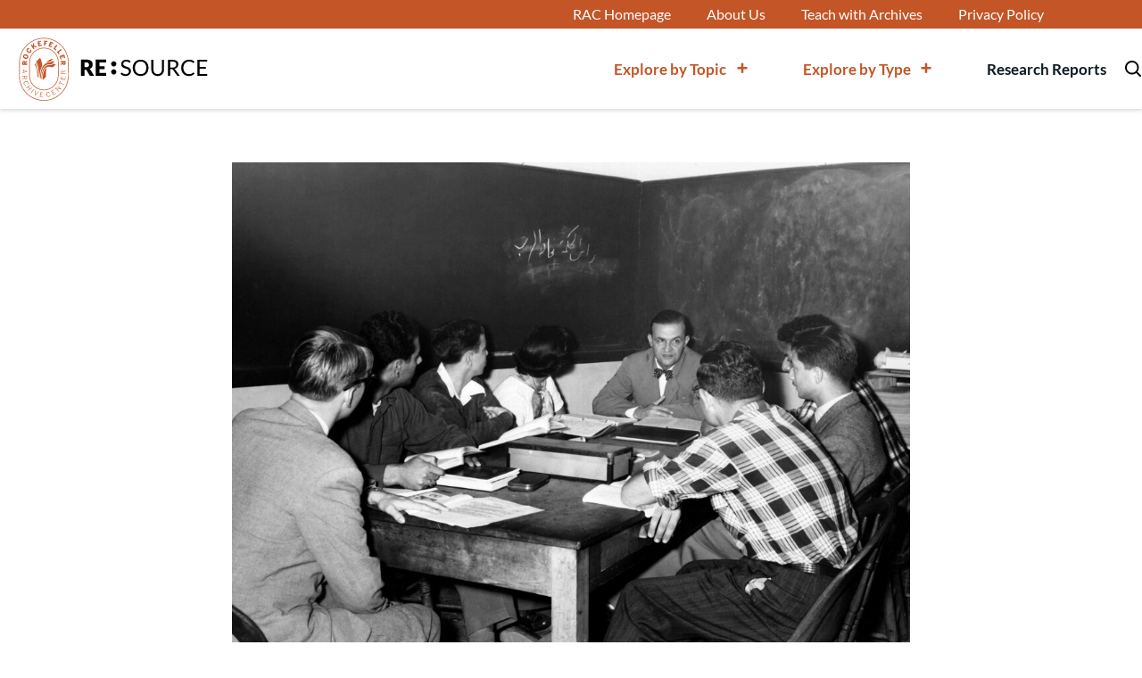

--- FILE ---
content_type: text/css
request_url: https://s30471.pcdn.co/wp-content/themes/rac-resource/dist/css/shared-style.css?ver=571d0c0cf4a5652377571509954438a8
body_size: 142
content:
.wp-block-separator{border-style:solid;border-width:0 0 2px 0;margin-bottom:28px;margin-left:auto;margin-right:auto;margin-top:28px;opacity:.4}.wp-block-separator.is-style-wide{border-bottom-width:1px}.wp-block-separator.is-style-dots{border:none;height:auto;line-height:1;text-align:center}.wp-block-separator.is-style-dots:before{color:inherit;content:"\00b7 \00b7 \00b7";font-family:serif;font-size:1.5em;letter-spacing:2em;padding-left:2em}.wp-block-separator:not(.is-style-wide):not(.is-style-dots){max-width:75pt}.block-editor .wp-block-embed-twitter .wp-block-embed__wrapper,.wp-block-embed-twitter iframe.twitter-timeline{border:1px solid rgba(0,0,0,.55)!important}


--- FILE ---
content_type: image/svg+xml
request_url: https://resource.rockarch.org/wp-content/themes/rac-resource/dist/svg/svg.svg
body_size: 12408
content:
<svg xmlns="http://www.w3.org/2000/svg" xmlns:bx="https://boxy-svg.com" aria-hidden="true"><symbol id="arrow-down" viewBox="0.684 0.826 20.142 27.49"><title>arrow-down</title><path d="M20.523 19.337a.943.943 0 000-1.385 1.048 1.048 0 00-1.429 0l-7.32 7.025V1.796c-.001-.54-.448-.97-1.012-.97-.563 0-1.025.43-1.025.97v23.181L2.43 17.952c-.404-.375-1.054-.375-1.444 0a.943.943 0 000 1.385l9.053 8.688c.39.388 1.04.388 1.429 0l9.055-8.688z"/></symbol><symbol id="arrow-left" viewBox="-145.26 240.806 1091.848 800.04"><title>arrow-left</title><path d="M211.368 1028.811c14.894 16.046 39.639 16.046 55.009 0 14.894-15.49 14.894-41.307 0-56.757L-12.641 681.319h920.703c21.448-.04 38.526-17.794 38.526-40.195 0-22.361-17.079-40.711-38.526-40.711H-12.641l279.019-290.219c14.894-16.046 14.894-41.863 0-57.353-15.411-16.046-40.195-16.046-55.009 0l-345.07 359.567c-15.411 15.49-15.411 41.307 0 56.757l345.069 359.646z"/></symbol><symbol id="arrow-right" viewBox="-145.26 240.806 1091.848 800.04"><title>arrow-right</title><path d="M589.96 252.841c-14.894-16.046-39.639-16.046-55.009 0-14.894 15.49-14.894 41.307 0 56.757L813.97 600.334h-920.703c-21.448.04-38.526 17.794-38.526 40.195 0 22.361 17.079 40.711 38.526 40.711H813.97L534.951 971.459c-14.894 16.046-14.894 41.863 0 57.353 15.411 16.046 40.195 16.046 55.009 0l345.07-359.567c15.411-15.49 15.411-41.307 0-56.757L589.96 252.841z"/></symbol><symbol id="book" viewBox="0 0 25 25"><title>book</title><path d="M14.698 11.834a.39.39 0 00.35.235c.06 0 .121-.015.178-.047.023-.013 2.329-1.302 3.467-1.697.206-.072.321-.314.255-.541-.065-.227-.284-.353-.492-.281-1.198.417-3.489 1.697-3.586 1.751-.193.108-.27.367-.172.58zm.35-4.937c.06 0 .121-.015.178-.047.023-.013 2.329-1.302 3.467-1.697.206-.072.321-.314.255-.541-.065-.227-.284-.353-.492-.281-1.198.417-3.489 1.697-3.586 1.751-.193.108-.27.367-.172.58a.391.391 0 00.35.235zm9.535-.647a.417.417 0 00-.417.417v16.25c0 .689-.561 1.25-1.25 1.25h-10v-.959c.608-.212 2.19-.708 3.75-.708 3.63 0 6.094.804 6.119.812a.417.417 0 00.548-.396V4.584a.416.416 0 00-.326-.407s-.327-.073-.885-.175a.417.417 0 00-.151.819c.213.039.391.074.529.101v17.441c-.944-.248-3.041-.696-5.833-.696-1.815 0-3.599.596-4.15.798-.49-.217-1.973-.798-3.766-.798-2.87 0-5.234.473-6.25.714V4.906c.832-.205 3.29-.739 6.25-.739 1.519 0 2.822.473 3.333.687V21.25a.416.416 0 00.631.357c.041-.025 4.17-2.49 7.834-3.712a.417.417 0 00.285-.395V.417a.416.416 0 00-.564-.39c-3.334 1.25-6.707 3.35-6.741 3.37a.417.417 0 00.441.707c.031-.02 2.965-1.845 6.029-3.077v16.176c-2.844.988-5.814 2.602-7.083 3.325V4.584a.417.417 0 00-.23-.373c-.072-.035-1.779-.877-3.936-.877-3.765 0-6.66.815-6.781.85a.416.416 0 00-.302.4v18.333c0 .13.062.254.165.333a.419.419 0 00.365.068c.029-.009 2.91-.818 6.553-.818 1.523 0 2.825.474 3.333.687v.98h-10c-.689 0-1.25-.561-1.25-1.25V6.667a.417.417 0 00-.833 0v16.25C0 24.065.935 25 2.083 25h20.833A2.086 2.086 0 0025 22.917V6.667a.417.417 0 00-.417-.417zm-9.885 2.997a.39.39 0 00.35.235c.06 0 .121-.015.178-.047.023-.013 2.329-1.302 3.467-1.697.206-.072.321-.314.255-.541-.065-.227-.284-.353-.492-.281-1.198.417-3.489 1.697-3.586 1.751-.193.108-.27.368-.172.58zm0 5.173a.39.39 0 00.35.235c.06 0 .121-.015.178-.047.023-.013 2.329-1.302 3.467-1.697.206-.072.321-.314.255-.541-.065-.227-.284-.353-.492-.281-1.198.417-3.489 1.697-3.586 1.751-.193.108-.27.367-.172.58zm-4.664-6.502c-2.484-.417-5.307.114-5.425.137-.215.041-.342.199-.285.352.048.129.211.213.388.213.035 0 .07-.003.105-.01.027-.005 2.745-.517 5.034-.133.215.036.433-.06.484-.215.05-.153-.085-.308-.301-.344zm0 2.586c-2.484-.417-5.307.114-5.425.137-.214.041-.342.199-.284.353.048.129.211.213.388.213.035 0 .07-.003.105-.01.027-.005 2.745-.517 5.034-.133.215.036.433-.06.484-.215.049-.154-.086-.309-.302-.345zm4.664 6.502a.39.39 0 00.35.235c.06 0 .121-.015.178-.047.023-.013 2.329-1.302 3.467-1.697.206-.072.321-.314.255-.541-.065-.227-.284-.353-.492-.281-1.198.417-3.489 1.697-3.586 1.751-.193.108-.27.368-.172.58zm-4.664-3.916c-2.484-.417-5.307.114-5.425.137-.214.041-.342.199-.284.352.048.129.211.214.388.214.035 0 .07-.003.105-.01.027-.005 2.745-.517 5.034-.133.215.036.433-.06.484-.215.049-.154-.086-.309-.302-.345zm0 4.311c-2.484-.417-5.307.114-5.425.137-.214.041-.342.199-.284.352.048.129.211.213.388.213.035 0 .07-.003.105-.01.027-.005 2.745-.517 5.034-.133.215.036.433-.06.484-.215.049-.153-.086-.308-.302-.344zm0-1.725c-2.484-.416-5.307.114-5.425.137-.214.041-.342.199-.284.352.048.129.211.213.388.213.035 0 .07-.003.105-.01.027-.005 2.745-.517 5.034-.133.215.036.433-.06.484-.215.049-.153-.086-.307-.302-.344z"/></symbol><symbol id="bulb" viewBox="0 0 37 40"><title>bulb</title><g id="Story" stroke="none" stroke-width="1" fill-rule="evenodd"><g id="story-takeaway-copy" transform="translate(-197 -568)"><g id="key-takeaways" transform="translate(0 507)"><g id="icons/takeaways" transform="translate(197 61)"><g id="creative" fill-rule="nonzero"><path d="M18.535 7.881c-5.75.005-10.411 4.682-10.415 10.452a11.909 11.909 0 004.923 9.49v7.547c.003.087.02.172.052.252v.06c.013.03.027.06.044.088l2.598 3.882a.737.737 0 00.613.326h4.296a.737.737 0 00.613-.326l2.598-3.882a.745.745 0 00.044-.089v-.059a.743.743 0 00.052-.252v-7.548a11.909 11.909 0 004.924-9.489c-.004-5.742-4.62-10.407-10.342-10.452zm1.757 30.638h-3.514l-1.609-2.4h6.725l-1.602 2.4zm-5.765-3.882v-1.963h8.016l.008 1.963h-8.024zm8.356-7.83v.023a.741.741 0 00-.332.622v3.763h-8.024v-3.808a.741.741 0 00-.332-.622 10.38 10.38 0 01-4.592-8.474c.142-4.952 4.258-8.851 9.193-8.709 4.735.137 8.542 3.957 8.678 8.71a10.38 10.38 0 01-4.591 8.495z" id="Shape"/><path d="M18.83 11.237a.74.74 0 00-.738.74c0 .41.33.742.738.742 3.068.004 5.555 2.498 5.559 5.577 0 .41.33.741.738.741a.74.74 0 00.738-.74c-.004-3.898-3.151-7.056-7.035-7.06z" id="Path"/><path d="M6.134 17.556H.82a.74.74 0 00-.738.74c0 .41.33.741.738.741h5.315a.74.74 0 00.738-.74.74.74 0 00-.738-.741zm30.116 0h-5.314a.74.74 0 00-.738.74c0 .41.33.741.738.741h5.315a.74.74 0 00.738-.74.74.74 0 00-.738-.741zm-25.887 9.029a.736.736 0 00-1.121 0v-.015l-3.772 3.8a.743.743 0 00-.08 1.045.736.736 0 001.12 0l3.772-3.785a.743.743 0 00.081-1.045zm21.157-21.4a.736.736 0 00-.96 0L26.788 8.97a.743.743 0 00.524 1.267l-.008-.007a.737.737 0 00.524-.215L31.6 6.23a.743.743 0 00-.08-1.045zm.227 25.335a.736.736 0 00-.147-.15l-3.772-3.8a.736.736 0 00-1.04-.08.743.743 0 000 1.125L30.56 31.4a.737.737 0 001.032.155.743.743 0 00.155-1.036zM10.282 8.97L6.511 5.185a.736.736 0 00-1.041.081.743.743 0 000 .964l3.772 3.785c.31.266.775.23 1.04-.081a.743.743 0 000-.964zM18.535 0a.74.74 0 00-.738.74v5.356a.74.74 0 00.716.763h.022a.74.74 0 00.738-.74V.74a.74.74 0 00-.738-.74z"/></g></g></g></g></g></symbol><symbol id="chevron-down" viewBox="0 0 13 7"><title>chevron-down</title><path d="M6.8 6.88l6.07-5.605A.368.368 0 0013 .998a.367.367 0 00-.13-.276L12.218.12a.428.428 0 00-.3-.12.428.428 0 00-.299.12L6.5 4.847 1.382.12a.428.428 0 00-.3-.12.428.428 0 00-.3.12l-.65.602A.367.367 0 000 .998c0 .104.043.197.13.277L6.2 6.88a.43.43 0 00.3.12.43.43 0 00.3-.12z"/></symbol><symbol id="chevron-right" viewBox="0 0 7 13"><title>chevron-right</title><g id="Home" stroke="none" stroke-width="1" fill-rule="evenodd"><g id="Home-Hover" transform="translate(-492 -1563)" fill-rule="nonzero"><g id="angle-arrow-pointing-to-right-(1)" transform="translate(433 829)"><path d="M65.88 740.2l-5.605-6.07a.368.368 0 00-.277-.13.367.367 0 00-.276.13l-.602.652a.428.428 0 00-.12.3c0 .112.04.212.12.299l4.727 5.12-4.727 5.118a.428.428 0 00-.12.3c0 .113.04.213.12.3l.602.65c.08.088.172.131.276.131a.367.367 0 00.277-.13l5.605-6.07a.429.429 0 00.12-.3.43.43 0 00-.12-.3z" id="Path-Copy"/></g></g></g></symbol><symbol id="chevron-top" viewBox="0 0 15 9"><title>chevron-top</title><g id="Symbols" stroke="none" stroke-width="1" fill-rule="evenodd"><g id="footer/var-2" transform="translate(-1250 -108)" fill-rule="nonzero"><g id="icons/down-arrow-square-1" transform="translate(1230 91)"><path d="M31.846 21.154l-7.207-7.004a.496.496 0 00-.711 0l-.773.752a.468.468 0 00-.155.346c0 .13.051.245.155.345l6.077 5.907-6.077 5.907a.468.468 0 00-.155.346c0 .13.051.245.155.345l.773.752a.495.495 0 00.711 0l7.206-7.004A.47.47 0 0032 21.5a.47.47 0 00-.154-.346z" id="Path" transform="rotate(-90 27.5 21.5)"/></g></g></g></symbol><symbol id="chevron-up" viewBox="0 0 13 7"><title>chevron-up</title><path d="M6.2.12L.13 5.725a.368.368 0 00-.13.277c0 .104.044.196.13.276l.652.602c.087.08.186.12.3.12a.43.43 0 00.299-.12L6.5 2.153l5.118 4.727a.43.43 0 00.3.12.43.43 0 00.3-.12l.65-.602A.367.367 0 0013 6.002a.367.367 0 00-.13-.277L6.8.12A.429.429 0 006.5 0a.43.43 0 00-.3.12z"/></symbol><symbol id="close-small" viewBox="0 0 44 44"><title>close-small</title><path d="M12.686 9.693l9.302 9.479 9.226-9.479 3.065 2.44-9.56 9.822 9.648 9.832-3.053 2.451-9.313-9.49-9.304 9.559-3.064-2.44 9.637-9.902-9.637-9.821z"/></symbol><symbol id="close" viewBox="82.646 71.646 20.707 20.707"><title>close</title><path stroke-width=".5" d="M103 73.159L101.841 72 93 80.841 84.159 72 83 73.159 91.841 82 83 90.841 84.159 92 93 83.16l8.841 8.84L103 90.841 94.159 82z"/></symbol><symbol id="download" viewBox="0 0 24 24"><title>download</title><path d="M20 15v4a.997.997 0 01-1 1H5a.997.997 0 01-1-1v-4a1 1 0 00-2 0v4a2.995 2.995 0 001.853 2.773c.354.146.742.227 1.147.227h14a2.995 2.995 0 002.773-1.853c.146-.354.227-.742.227-1.147v-4a1 1 0 00-2 0zm-7-2.414V3a1 1 0 00-2 0v9.586L7.707 9.293a.999.999 0 10-1.414 1.414l5 5 .006.006a1.009 1.009 0 00.695.287h.011a1.003 1.003 0 00.701-.293l5-5a.999.999 0 10-1.414-1.414z"/></symbol><symbol id="facebook" viewBox="100 100 10.924 20"><title>facebook</title><path d="M110.512 100.004l-2.62-.004c-2.944 0-4.846 1.932-4.846 4.922v2.269h-2.634a.41.41 0 00-.412.408v3.288a.41.41 0 00.412.408h2.634v8.297a.41.41 0 00.412.408h3.437a.41.41 0 00.412-.408v-8.297h3.08a.41.41 0 00.412-.408l.001-3.288c0-.108-.044-.212-.121-.288s-.182-.12-.292-.12h-3.081v-1.924c0-.925.223-1.394 1.439-1.394l1.765-.001a.41.41 0 00.412-.408v-3.053a.408.408 0 00-.41-.407z"/></symbol><symbol id="instagram" viewBox="100 100 19.98 19.98"><title>instagram</title><path d="M114.985 100h-9.99a5.01 5.01 0 00-4.995 4.995v9.99a5.01 5.01 0 004.995 4.995h9.99a5.01 5.01 0 004.995-4.995v-9.99a5.01 5.01 0 00-4.995-4.995zm-4.995 14.153a4.163 4.163 0 110-8.326 4.163 4.163 0 010 8.326zm5.412-8.325a1.249 1.249 0 110-2.497 1.249 1.249 0 010 2.497z"/></symbol><symbol id="linkedin" viewBox="0 0 430.117 430.117"><title>linkedin</title><path id="LinkedIn" d="M430.117 261.543V420.56h-92.188V272.193c0-37.271-13.334-62.707-46.703-62.707-25.473 0-40.632 17.142-47.301 33.724-2.432 5.928-3.058 14.179-3.058 22.477V420.56h-92.219s1.242-251.285 0-277.32h92.21v39.309c-.187.294-.43.611-.606.896h.606v-.896c12.251-18.869 34.13-45.824 83.102-45.824 60.673-.001 106.157 39.636 106.157 124.818zM52.183 9.558C20.635 9.558 0 30.251 0 57.463c0 26.619 20.038 47.94 50.959 47.94h.616c32.159 0 52.159-21.317 52.159-47.94-.606-27.212-20-47.905-51.551-47.905zM5.477 420.56h92.184V143.24H5.477v277.32z"/></symbol><symbol id="mail" viewBox="0 0 25 20"><title>mail</title><path d="M11.384 11.398L2.423 5.424a1.917 1.917 0 01-.856-1.599c0-1.111.903-2.013 2.012-2.013h17.843c1.109 0 2.011.902 2.011 2.012 0 .645-.32 1.243-.856 1.6l-8.96 5.974a2.006 2.006 0 01-2.233 0zm1.116 1.621c.652 0 1.284-.193 1.828-.555l8.96-5.974a2.03 2.03 0 00.145-.104v9.789c0 1.103-.89 2.014-2.012 2.014H3.579a2.012 2.012 0 01-2.012-2.014V6.386c.048.037.096.072.145.104l8.961 5.974a3.286 3.286 0 001.827.555z"/></symbol><symbol id="menu" viewBox="0 0 44 44"><title>menu</title><path xmlns:bx="https://boxy-svg.com" bx:origin="1.228609 3.166667" d="M1.605 12.288h16.164v3.306H1.605z"/><path bx:origin="1.228609 0.5" d="M1.605 21.105h16.164v3.306H1.605z"/><path bx:origin="0.819091 -2.166667" d="M1.605 29.922h24.246v3.306H1.605z"/><path d="M22.544 19.619c0-4.049 3.29-7.331 7.349-7.331 4.058 0 7.348 3.282 7.348 7.331 0 4.05-3.29 7.332-7.348 7.332-4.059 0-7.349-3.282-7.349-7.332z" fill="none"/><path d="M21.029 19.619c0-2.334 1.077-4.739 2.598-6.256 1.521-1.518 3.928-2.59 6.266-2.59s4.746 1.072 6.266 2.59c1.522 1.517 2.597 3.922 2.597 6.256 0 1.798-.638 3.637-1.627 5.081l5.265 5.251-2.14 2.145-5.268-5.255c-1.447.988-3.291 1.625-5.093 1.625-2.338 0-4.745-1.072-6.266-2.59-1.521-1.518-2.598-3.922-2.598-6.257zm4.738 4.11c1.138 1.137 2.406 1.706 4.126 1.706 1.721 0 2.987-.569 4.125-1.706 1.139-1.134 1.707-2.395 1.707-4.11 0-1.714-.568-2.975-1.707-4.11-1.138-1.137-2.404-1.705-4.125-1.705-1.72 0-2.988.568-4.126 1.705-1.138 1.135-1.707 2.396-1.707 4.11 0 1.715.569 2.976 1.707 4.11z"/></symbol><symbol id="minus" viewBox="0 0 20 20"><title>minus</title><path d="M4 9h12v2H4V9z"/></symbol><symbol id="myspace" viewBox="0 0 90 89.999"><title>myspace</title><path id="Myspace__x28_alt_x29_" d="M65.5 29.999c-8.301 0-15.035-6.717-15.035-14.998C50.464 6.719 57.199 0 65.5 0s15.033 6.719 15.033 15.001c0 8.281-6.733 14.998-15.033 14.998zM53.2 44.453c0-8.286-6.729-14.998-15.034-14.998s-15.033 6.712-15.033 14.998c0 .34.027.668.051 1.002h-.051v25.998H53.2V45.455h-.054c.025-.334.054-.662.054-1.002zM38.166 27.451c6.087 0 11.023-4.922 11.023-10.998 0-6.071-4.937-10.998-11.023-10.998-6.086 0-11.023 4.927-11.023 10.998-.001 6.076 4.937 10.998 11.023 10.998zM86 53.182c0-11.299-9.177-20.456-20.5-20.456-11.324 0-20.5 9.156-20.5 20.456 0 .461.037.912.068 1.36H45v35.457h41V54.543h-.068c.03-.449.068-.9.068-1.361zM16.3 27.817C9.504 27.817 4 33.308 4 40.089c0 .275.021.547.041.82H4v21.272h24.6V40.91h-.042c.018-.273.041-.545.041-.82 0-6.782-5.505-12.273-12.299-12.273zm0-1.635c4.979 0 9.019-4.03 9.019-9s-4.039-9-9.019-9-9.021 4.03-9.021 9 4.04 9 9.021 9z"/></symbol><symbol id="pinterest" viewBox="0 0 100.001 100.001"><title>pinterest</title><path d="M43.081 66.14c-2.626 13.767-5.833 26.966-15.333 33.861-2.932-20.809 4.307-36.436 7.668-53.027-5.73-9.646.689-29.062 12.777-24.277 14.873 5.885-12.881 35.865 5.75 39.611 19.453 3.908 27.395-33.752 15.332-46-17.428-17.684-50.733-.403-46.637 24.916.996 6.191 7.391 8.068 2.555 16.611-11.154-2.473-14.484-11.27-14.055-23 .69-19.197 17.25-32.639 33.86-34.498 21.006-2.352 40.721 7.711 43.443 27.471 3.066 22.303-9.48 46.459-31.943 44.721-6.088-.473-8.645-3.489-13.417-6.389z"/></symbol><symbol id="plus" viewBox="0 0 20 20"><title>plus</title><path d="M17 7v3h-5v5H9v-5H4V7h5V2h3v5h5z"/></symbol><symbol id="rac-logo-stamp" viewBox="0 0 61 77"><title>rac-logo-stamp</title><g id="logo-orange" stroke="none" stroke-width="1" fill-rule="evenodd"><g id="Group-52" transform="translate(1 2)"><path d="M28.935 73.125C13.133 73.025.355 60.088.453 44.284l.096-15.5C.647 12.982 13.585.204 29.389.301c15.804.099 28.58 13.037 28.483 28.84l-.097 15.498c-.098 15.806-13.036 28.582-28.84 28.486zm.45-72.084C13.985.947 1.383 13.394 1.286 28.791L1.19 44.288c-.095 15.396 12.354 28 27.749 28.096 15.397.096 28-12.353 28.096-27.749l.097-15.498c.095-15.397-12.353-28-27.749-28.096z" id="Combined-Shape"/><path d="M29.37 12.372c-8.974-.056-16.318 7.199-16.375 16.17l-.096 15.37c-.054 8.971 7.201 16.316 16.172 16.37 8.973.058 16.32-7.195 16.375-16.168l.095-15.368c.056-8.973-7.198-16.319-16.171-16.374m-.303 48.652c-9.379-.058-16.965-7.739-16.905-17.118l.093-15.368c.06-9.38 7.74-16.964 17.119-16.907 9.38.06 16.965 7.738 16.907 17.119l-.096 15.369c-.057 9.38-7.737 16.963-17.118 16.905" id="Fill-8"/><path d="M53.125 29.36c-.001.324-.06.557-.174.692a.5.5 0 01-.397.19c-.17-.002-.298-.058-.387-.17a1.083 1.083 0 01-.232-.72l.004-.721 1.192.008-.006.72zm-4.554-2.122l-.002 1.386 2.22.004-.003.745-2.222.924v1.395l2.492-1.017c.154.336.332.575.547.73.238.17.543.257.9.26.387 0 .732-.094 1.033-.279a1.58 1.58 0 00.656-.786c.129-.327.192-.888.193-1.716l.002-1.638-5.816-.008zm.242-4.98l1.224-.368.46 1.528 1.068-.323-.462-1.527.882-.267.756 2.506 1.201-.365-1.156-3.826-5.567 1.682 1.156 3.827 1.195-.362-.757-2.504zm-2.701-5.396l3.774-2.572-.774-1.137-4.805 3.28 2.059 3.017 1.031-.704-1.285-1.884zm-1.182-7.86l-1.066-.87-3.675 4.51 2.833 2.309.79-.968-1.769-1.44 2.887-3.541zm-5.019-1.82l.465-1.167-3.712-1.484-2.158 5.404 3.714 1.48.462-1.158-2.431-.97.475-1.185 1.481.59.412-1.035-1.48-.592.341-.855 2.431.972zM29.209 9.274l1.385.1.157-2.166 1.323.094.089-1.244-1.321-.097.083-1.143 2.29.168.09-1.247-3.674-.266-.422 5.8zm-5.106-.528l-.293-1.245 1.553-.366-.255-1.086-1.552.366-.211-.895 2.546-.6-.289-1.223-3.89.916 1.332 5.662 3.893-.915-.287-1.217-2.547.603zm-6.1-2.71l-1.326.844-.327 2.786-1.168-1.835-1.166.743 3.123 4.906 1.167-.742-.9-1.41.118-1.041 2.483 1.368 1.18-.75-3.514-1.934.33-2.936zm-3.84 7.83l-.09-.113-1.069.783.08.117c.153.228.237.445.251.646.025.288-.045.53-.208.74a.747.747 0 01-.425.268c-.185.045-.41.024-.667-.063a2.939 2.939 0 01-.838-.473c-.452-.351-.758-.718-.91-1.09-.144-.347-.114-.644.089-.906a.861.861 0 01.502-.33c.202-.043.429-.008.679.104l.138.063.506-1.255-.137-.055a2.233 2.233 0 00-.815-.185c-.346 0-.68.082-.996.244a2.345 2.345 0 00-.781.643c-.278.358-.45.78-.509 1.25-.06.476.038.955.29 1.422.248.46.619.883 1.107 1.263.47.364.948.603 1.425.71.173.037.348.059.514.059.3.001.59-.057.868-.177a2.636 2.636 0 001.053-.806c.26-.334.417-.686.473-1.052a2.193 2.193 0 00-.103-1.08 2.66 2.66 0 00-.428-.728zm-4.4 8.609c-.103.325-.306.55-.622.677a1.183 1.183 0 01-.481.08c-.258 0-.568-.057-.921-.168-.62-.195-1.03-.44-1.224-.73a1 1 0 01-.13-.891.999.999 0 01.52-.63c.156-.077.35-.115.573-.113.272 0 .596.06.96.174.605.192 1.007.434 1.194.724a.98.98 0 01.13.877zm-.881-2.948c-.677-.212-1.27-.276-1.76-.19a2.412 2.412 0 00-1.292.654c-.277.27-.5.666-.663 1.184-.1.32-.137.64-.107.952a2.36 2.36 0 00.835 1.564c.386.32.86.57 1.415.744.447.14.867.213 1.248.216.402.002.771-.075 1.098-.23.635-.3 1.074-.825 1.306-1.562.23-.726.17-1.402-.175-2-.34-.593-.983-1.04-1.905-1.332zm-2.293 10.55l-1.191-.007.005-.722c.003-.325.06-.556.176-.69a.49.49 0 01.397-.191.467.467 0 01.385.17 1.1 1.1 0 01.234.72l-.006.72zm.338-2.773c-.24-.173-.543-.26-.903-.26-.385 0-.73.092-1.03.278a1.58 1.58 0 00-.657.786c-.13.326-.191.889-.192 1.714l-.004 1.64 5.818.007v-1.384l-2.22-.004.002-.748 2.22-.923.003-1.394-2.491 1.017c-.154-.335-.335-.58-.546-.729z" id="Fill-10"/><path d="M9.17 39.084l-2.875-.957-.014 1.867 2.89-.91zm.364-.422l-.005.85-5.48 1.72.002-.534 1.7-.537.014-2.21-1.694-.562.004-.538 5.46 1.811z" id="Fill-12"/><path d="M9.006 44.701l-2.037.188.107 1.16c.027.283.098.557.217.828.087.195.214.34.384.432a.948.948 0 00.569.115.925.925 0 00.69-.386c.17-.228.236-.557.195-.982L9.006 44.7zm.423-.572l.154 1.668c.043.476.023.865-.064 1.164-.086.3-.24.545-.463.734a1.358 1.358 0 01-.766.322 1.291 1.291 0 01-.863-.22c-.262-.174-.471-.458-.63-.85l-2.46 1.563-.05-.569 2.354-1.51-.14-1.5-2.471.229-.048-.528 5.447-.503z" id="Fill-14"/><path d="M8.31 55.093c-.355.046-.662.042-.922-.018a2.071 2.071 0 01-1.48-1.237 1.986 1.986 0 01-.118-1.156c.075-.396.278-.769.606-1.121.326-.353.762-.642 1.301-.864a3.917 3.917 0 011.456-.313c.492-.007.905.102 1.243.326.338.225.588.53.747.913.14.337.199.657.175.963-.022.304-.13.608-.317.914a2.399 2.399 0 01-.616.642l-.302-.491c.348-.27.571-.562.668-.874.098-.31.083-.618-.046-.926a1.367 1.367 0 00-.907-.821c-.522-.162-1.142-.094-1.854.205-.736.303-1.236.705-1.502 1.197-.218.408-.243.816-.074 1.219.101.246.251.447.45.597.197.15.428.248.694.291.173.028.397.021.677-.019l.121.573z" id="Fill-16"/><path id="Fill-18" d="M12.75 55.017l.335.408-1.783 1.475 1.85 2.233 1.783-1.474.336.411-4.214 3.485-.338-.409 2.018-1.668-1.848-2.236-2.02 1.669-.335-.406z"/><path id="Fill-20" d="M17.278 59.683l.429.315-3.252 4.4-.428-.314z"/><path id="Fill-22" d="M19.29 61.155l.49.217-.413 4.851 3.303-3.575.49.218-3.923 4.247-.448-.198z"/><path id="Fill-24" d="M25.135 63.328l3.196.41-.068.516-2.668-.345-.23 1.773 1.988.257-.068.521-1.986-.255-.27 2.092 2.928.378-.07.523-3.452-.447z"/><path d="M36.632 66.429c-.011.357-.067.66-.168.904a2.076 2.076 0 01-1.468 1.252c-.397.09-.784.065-1.158-.076-.38-.14-.713-.403-1.006-.783-.295-.384-.504-.86-.635-1.429a3.896 3.896 0 01-.064-1.49c.075-.482.252-.872.53-1.17a1.984 1.984 0 011.024-.582c.357-.084.682-.085.978-.012.296.074.578.228.848.466.197.172.374.41.531.714l-.535.217c-.21-.39-.46-.658-.748-.808a1.332 1.332 0 00-.922-.11c-.44.101-.761.354-.962.76-.247.487-.282 1.108-.109 1.86.179.777.49 1.337.931 1.682.366.286.763.376 1.19.279.26-.06.481-.177.662-.345.181-.168.316-.383.404-.637.056-.163.086-.388.094-.67l.583-.022z" id="Fill-26"/><path id="Fill-28" d="M37.573 61.868l2.8-1.593.257.45-2.34 1.333.883 1.553 1.74-.991.262.458-1.74.99 1.042 1.835 2.567-1.46.26.458-3.027 1.723z"/><path id="Fill-30" d="M42.384 58.782l.558-.614 5.129 1.01-3.306-3.012.354-.39 4.046 3.686-.355.389-5.717-1.143 3.692 3.364-.357.393z"/><path id="Fill-32" d="M46.289 53.917l1.65-3.655.478.217-.714 1.578 4.508 2.038-.22.484-4.507-2.038-.72 1.59z"/><path id="Fill-34" d="M48.444 48.255l.445-3.192.517.073-.374 2.665 1.77.246.278-1.983.52.074-.276 1.983 2.09.294.41-2.924.52.073-.481 3.45z"/><path d="M49.333 41.414l2.047.013.006-1.169a2.637 2.637 0 00-.135-.841.884.884 0 00-.337-.47.96.96 0 00-.558-.169.918.918 0 00-.724.316c-.19.21-.288.53-.289.959l-.01 1.361zm-.476.526l.01-1.673c.003-.479.062-.863.177-1.154a1.46 1.46 0 01.534-.685c.239-.166.505-.249.793-.245.316 0 .594.103.837.302.243.202.426.503.545.91l2.597-1.316-.001.57-2.49 1.276-.01 1.504 2.482.015-.004.531-5.47-.035z" id="Fill-36"/><path d="M27.254 32.95c-.31-3.423-.791-5.608-1.282-6.987-.667-1.844-1.276-2.204-1.507-2.275l-4.313 4.259c.49.31 1.113 1.022 1.657 2.587.874 2.476 1.669 7.155 1.67 16.176v.059l.524-.519c.04-2.477.348-6.756 1.876-10.583.373-.943.828-1.862 1.375-2.718" id="Fill-38"/><path d="M22.7 45.392c-.074-8.112-.834-12.392-1.62-14.6-.332-.924-.652-1.471-.918-1.8l-.87.86c.25.1.502.286.726.568.371.464.713 1.181 1.019 2.318.607 2.27 1.07 6.229 1.07 13.163v.076l.592-.585z" id="Fill-40"/><path d="M19.089 30.609c.093.053.2.143.326.297.811.96 1.862 4.415 1.917 13.979l-.391.402c-.052-5.484-.426-8.849-.947-10.896-.279-1.079-.592-1.797-.954-2.275-.238-.32-.518-.533-.809-.638l.858-.87z" id="Fill-42"/><path d="M29.006 39.88c-1.05 3-1.225 6.538-1.223 8.484 0 .247.002.468.005.658l3.809-3.476c-.043-.43-.135-1.52-.135-2.943.003-2.112.197-4.955 1.072-7.466-1.704.91-2.796 2.677-3.528 4.743" id="Fill-44"/><path d="M39.185 34.507l3.91-3.566c-1.247-.404-2.342-.596-3.306-.621l-1.598 1.457-.186-.03a11.745 11.745 0 00-1.979-.177c-4.434.008-6.798 2.876-8.152 6.4-1.334 3.515-1.542 7.615-1.541 9.74 0 .235.003.446.008.628l.674-.617c.04-2.065.274-5.26 1.26-8.095 1.078-3.134 3.196-5.92 7.018-5.917 1.15 0 2.442.251 3.892.798" id="Fill-46"/><path d="M24.777 47.457l.798-.729c.064-2.306.374-5.853 1.578-9.03 1.37-3.665 4.044-6.91 8.875-6.9.606 0 1.246.05 1.92.155l3.814-3.477a12.797 12.797 0 00-1.33-.072c-1.058.004-1.994.149-2.83.408l-.935.852c-.028 0-.206-.003-.231-.001-5.378.01-8.23 3.309-9.841 7.292-1.59 3.974-1.825 8.576-1.824 10.867 0 .237.003.451.006.635" id="Fill-48"/><path d="M31.86 28.814c1.29-.582 2.783-.92 4.51-.925l3.686-3.363c-2.714.181-4.735 1.123-6.257 2.514l-1.938 1.774z" id="Fill-50"/></g></g></symbol><symbol id="rac-logo-text" viewBox="0 0 146 34"><title>rac-logo-text</title><g id="logo/treatment-1" stroke="none" stroke-width="1" fill-rule="nonzero"><path d="M5.85 20.262V27H1.625V8.788H7.55c1.317 0 2.44.135 3.369.406.929.27 1.687.648 2.275 1.131a4.282 4.282 0 011.281 1.713c.267.658.4 1.374.4 2.15 0 .591-.08 1.15-.238 1.675a5.072 5.072 0 01-.706 1.456 5.465 5.465 0 01-1.15 1.194c-.454.35-.977.637-1.569.862.284.142.548.317.794.525.246.208.46.462.644.763L16.525 27H12.7c-.708 0-1.217-.267-1.525-.8L8.15 20.913c-.133-.234-.29-.4-.469-.5-.179-.1-.431-.15-.756-.15H5.85zm0-2.912h1.7c.575 0 1.065-.073 1.469-.219.404-.146.735-.348.993-.606.259-.258.446-.56.563-.906.117-.346.175-.719.175-1.119 0-.8-.26-1.425-.781-1.875-.521-.45-1.327-.675-2.419-.675h-1.7v5.4zm24.125-8.563v3.25H22.5v4.25h5.725v3.126H22.5v4.337h7.475V27H18.25V8.788h11.725zm5.6 13.813a2.916 2.916 0 01.85-2.075 2.916 2.916 0 012.075-.85 2.916 2.916 0 012.075.85 2.916 2.916 0 01.85 2.075 2.916 2.916 0 01-.85 2.075 2.916 2.916 0 01-2.075.85 2.916 2.916 0 01-2.075-.85 2.916 2.916 0 01-.85-2.075zm0-9a2.916 2.916 0 01.85-2.075 2.916 2.916 0 012.075-.85 2.916 2.916 0 012.075.85 2.916 2.916 0 01.85 2.075 2.916 2.916 0 01-.85 2.075 2.916 2.916 0 01-2.075.85 2.916 2.916 0 01-2.075-.85 2.916 2.916 0 01-.85-2.075z" id="Combined-Shape"/><path d="M56.75 11.887a.97.97 0 01-.237.282.528.528 0 01-.325.093c-.142 0-.307-.07-.494-.212a7.87 7.87 0 00-.713-.469 5.782 5.782 0 00-1.037-.468c-.404-.142-.894-.213-1.469-.213-.542 0-1.02.073-1.438.219a3.056 3.056 0 00-1.043.594c-.28.25-.49.543-.632.88a2.797 2.797 0 00-.212 1.095c0 .5.123.914.369 1.243.246.33.57.61.975.844a7.47 7.47 0 001.375.606c.512.171 1.037.348 1.575.532.537.183 1.062.39 1.575.618.512.23.97.519 1.375.869.404.35.729.78.975 1.288s.368 1.133.368 1.875c0 .783-.133 1.518-.4 2.206a5.086 5.086 0 01-1.168 1.794c-.513.508-1.142.908-1.888 1.2-.746.291-1.593.437-2.544.437-1.158 0-2.214-.21-3.168-.631a7.433 7.433 0 01-2.444-1.706l.7-1.15a.92.92 0 01.244-.232.571.571 0 01.319-.094c.175 0 .374.094.6.282.225.187.506.393.843.619.338.225.746.43 1.225.618.48.188 1.065.282 1.757.282.575 0 1.087-.08 1.537-.238.45-.158.831-.381 1.144-.669.312-.287.552-.631.718-1.031.167-.4.25-.846.25-1.337 0-.542-.122-.986-.368-1.332a3.057 3.057 0 00-.969-.869 6.772 6.772 0 00-1.369-.593l-1.575-.5a15.882 15.882 0 01-1.575-.594 5.119 5.119 0 01-1.369-.875 4.02 4.02 0 01-.968-1.344c-.246-.537-.369-1.202-.369-1.993 0-.634.123-1.246.369-1.838a4.736 4.736 0 011.069-1.575c.466-.458 1.043-.825 1.73-1.1.688-.275 1.478-.413 2.37-.413 1 0 1.912.159 2.737.476a6.304 6.304 0 012.163 1.375l-.588 1.15zm20.713 6.163c0 1.342-.213 2.573-.638 3.694-.425 1.12-1.025 2.085-1.8 2.893a8.045 8.045 0 01-2.794 1.882c-1.087.446-2.29.669-3.606.669-1.317 0-2.517-.223-3.6-.67a8.058 8.058 0 01-2.788-1.88c-.775-.809-1.374-1.773-1.8-2.894-.425-1.121-.637-2.352-.637-3.694s.212-2.573.638-3.694c.425-1.12 1.024-2.087 1.8-2.9a8.089 8.089 0 012.787-1.893c1.083-.45 2.283-.676 3.6-.676 1.317 0 2.519.225 3.606.675a8.075 8.075 0 012.794 1.894 8.54 8.54 0 011.8 2.9c.425 1.121.638 2.352.638 3.694zm-2.488 0c0-1.1-.15-2.087-.45-2.963-.3-.875-.725-1.614-1.275-2.218a5.533 5.533 0 00-2-1.394c-.783-.325-1.658-.487-2.625-.487-.958 0-1.83.162-2.612.487a5.592 5.592 0 00-2.007 1.394c-.554.604-.981 1.343-1.281 2.219-.3.875-.45 1.862-.45 2.962s.15 2.085.45 2.956c.3.871.727 1.609 1.281 2.213a5.526 5.526 0 002.007 1.387c.783.321 1.654.481 2.612.481.967 0 1.842-.16 2.625-.48a5.467 5.467 0 002-1.388c.55-.604.975-1.342 1.275-2.213.3-.87.45-1.856.45-2.956zm12.763 7.025c.741 0 1.404-.125 1.987-.375.583-.25 1.077-.6 1.481-1.05.404-.45.713-.987.925-1.612a6.373 6.373 0 00.319-2.063V9.087h2.412v10.888c0 1.033-.164 1.992-.493 2.875a6.68 6.68 0 01-1.413 2.294 6.459 6.459 0 01-2.243 1.519c-.884.366-1.875.55-2.975.55s-2.092-.184-2.975-.55a6.524 6.524 0 01-2.25-1.52 6.631 6.631 0 01-1.42-2.293 8.196 8.196 0 01-.493-2.875V9.087h2.413v10.875c0 .75.106 1.438.318 2.063.213.625.521 1.162.925 1.613.404.45.9.802 1.488 1.056.587.254 1.252.381 1.993.381zm13.95-5.55V27h-2.413V9.087h5.063c1.133 0 2.112.115 2.937.344.825.23 1.506.56 2.044.994a3.98 3.98 0 011.194 1.569c.258.612.387 1.298.387 2.056 0 .633-.1 1.225-.3 1.775-.2.55-.49 1.044-.869 1.481-.379.438-.841.81-1.387 1.119a6.869 6.869 0 01-1.856.7c.3.175.566.43.8.762L112.512 27h-2.15c-.442 0-.767-.17-.975-.512l-4.65-6.4a1.354 1.354 0 00-.463-.432c-.167-.087-.417-.131-.75-.131h-1.838zm0-1.762h2.537c.708 0 1.331-.086 1.869-.257.537-.17.987-.412 1.35-.725.362-.312.635-.685.819-1.118.183-.434.274-.913.274-1.438 0-1.067-.352-1.87-1.056-2.412-.704-.542-1.752-.813-3.143-.813h-2.65v6.762zM127.75 23.3c.133 0 .254.054.363.162l.95 1.038a7.663 7.663 0 01-2.67 1.988c-1.045.475-2.305.712-3.78.712-1.292 0-2.463-.223-3.513-.669a7.698 7.698 0 01-2.688-1.875c-.741-.804-1.316-1.768-1.725-2.893-.408-1.126-.612-2.363-.612-3.713s.219-2.587.656-3.713c.438-1.125 1.052-2.091 1.844-2.9a8.25 8.25 0 012.844-1.88c1.104-.447 2.323-.67 3.656-.67 1.317 0 2.452.205 3.406.613a8.608 8.608 0 012.544 1.662l-.787 1.113a.858.858 0 01-.2.206.55.55 0 01-.326.082.633.633 0 01-.343-.12 17.36 17.36 0 01-.431-.293 9.307 9.307 0 00-.588-.375 5.149 5.149 0 00-.8-.375 6.61 6.61 0 00-1.075-.294 7.483 7.483 0 00-1.412-.118c-.959 0-1.836.164-2.632.493a5.892 5.892 0 00-2.056 1.406c-.575.609-1.023 1.35-1.344 2.226-.32.875-.481 1.854-.481 2.937 0 1.117.16 2.112.481 2.988.321.875.759 1.614 1.313 2.218a5.534 5.534 0 001.969 1.381 6.294 6.294 0 002.45.476c.533 0 1.012-.032 1.437-.094.425-.063.819-.16 1.181-.294.363-.133.7-.302 1.013-.506a7.91 7.91 0 00.944-.732c.141-.125.279-.187.412-.187zm15.537-14.213v1.976h-8.6v5.95h6.963v1.9h-6.963v6.112h8.6V27H132.25V9.087h11.037z" id="SOURCE"/></g></symbol><symbol id="search-small" viewBox="0 0 44 44"><title>search-small</title><path d="M11.317 20.184c0-2.334 1.077-4.739 2.598-6.256 1.521-1.518 3.928-2.59 6.266-2.59s4.746 1.072 6.266 2.59c1.522 1.517 2.597 3.922 2.597 6.256 0 1.798-.638 3.637-1.627 5.081l5.265 5.251-2.14 2.145-5.268-5.255c-1.447.988-3.291 1.625-5.093 1.625-2.338 0-4.745-1.072-6.266-2.59-1.521-1.518-2.598-3.922-2.598-6.257zm4.738 4.11C17.193 25.431 18.461 26 20.181 26c1.721 0 2.987-.569 4.125-1.706 1.139-1.134 1.707-2.395 1.707-4.11 0-1.714-.568-2.975-1.707-4.11-1.138-1.137-2.404-1.705-4.125-1.705-1.72 0-2.988.568-4.126 1.705-1.138 1.135-1.707 2.396-1.707 4.11 0 1.715.569 2.976 1.707 4.11z"/></symbol><symbol id="search" viewBox="0.5 0.5 21.001 21"><title>search</title><path d="M21.181 19.627l-4.54-4.539a9.026 9.026 0 001.919-5.56C18.56 4.55 14.509.5 9.53.5S.5 4.55.5 9.528s4.051 9.028 9.03 9.028a9.027 9.027 0 005.561-1.919l4.54 4.539a1.084 1.084 0 001.549 0 1.098 1.098 0 00.001-1.549zM16.357 9.528c0 3.768-3.064 6.834-6.832 6.834-3.767 0-6.832-3.066-6.832-6.834a6.84 6.84 0 016.832-6.831 6.838 6.838 0 016.832 6.831z"/></symbol><symbol id="twitter" viewBox="0 0 25 20"><title>twitter</title><path d="M24.622 2.366c-.906.402-1.879.674-2.9.796a5.072 5.072 0 002.22-2.793c-.979.579-2.059.999-3.21 1.227A5.051 5.051 0 0012.125 6.2 14.34 14.34 0 011.715.922a5.013 5.013 0 00-.683 2.539c0 1.752.893 3.299 2.247 4.203A5.051 5.051 0 01.99 7.031v.063a5.056 5.056 0 004.05 4.953 5.095 5.095 0 01-1.33.177c-.326 0-.642-.032-.95-.094a5.054 5.054 0 004.716 3.508 10.134 10.134 0 01-6.272 2.159c-.408 0-.81-.025-1.205-.07A14.277 14.277 0 007.742 20c9.292 0 14.37-7.696 14.37-14.37l-.016-.654a10.086 10.086 0 002.526-2.61z"/></symbol><symbol id="wikipedia" viewBox="0 0 90.001 90.001"><title>wikipedia</title><path id="Wikipedia" d="M89.938 13.691H71.332L70 13.92v1.788c0 .21.635.386.811.517.168.142.623.219.811.219l1.686.084c1.912.09 2.494.505 3.239 1.205.731.725.851 1.955.281 3.684L60.383 64.346l-.628-.188-10.446-23.497c.151-.353.242-.551.242-.551l8.553-17.578c.994-1.854 1.957-3.511 2.446-4.283.894-1.408 1.328-1.674 3.763-1.797.498 0 .688-.244.688-.738v-1.778l-.125-.191s-10.224-.035-14.879 0l.003.183v1.779c0 .217-.12.39.045.521.176.142.25.215.439.215l.697.089c1.902.09 2.754.636 3.012.979.455.615.668 1.271-.434 3.911l-6.585 14.42-5.951-13.376c-1.951-4.274-2.434-5.597.508-5.844l.79-.183c.566 0 .478-.224.478-.649v-1.87l-.059-.153s-10.9 0-15.873.003l-.067.183v1.875c0 .421.415.529 1.185.645 2.755.396 2.707.713 5.429 6.646.407.889 1.609 3.57 1.609 3.57l6.204 13.391s.704 1.72 1.805 4.39l-9.016 19.763-.515-.146S19.71 31.669 15.664 20.821c-.426-1.117-.611-1.953-.611-2.468 0-1.102.904-1.699 2.712-1.779l2.751-.099c.563 0 1.484-.236 1.484-.727V13.97l-.829-.184s-17.14-.021-20.602 0L0 13.97v1.872c0 .336.448.545 1.227.634 2.129.129 3.559.499 4.229 1.123.668.628 1.393 2.215 2.333 4.688 5.087 13.424 15.902 37.38 21.166 51.026 1.513 3.723 3.424 4.303 5.733-.117 2.379-4.848 7.178-15.608 10.679-23.552 3.275 7.924 7.734 18.645 9.885 23.501 1.712 3.887 3.665 4.271 5.646.116 5.183-12.654 20.319-50.736 20.319-50.736.654-1.869 1.568-3.309 2.746-4.355 1.169-1.033 2.909-1.617 5.349-1.731.494 0 .688-.249.688-.731V13.92l-.062-.229z"/></symbol><symbol id="youtube" viewBox="0 0 32 32"><title>youtube</title><path d="M31.681 9.6s-.313-2.206-1.275-3.175C29.187 5.15 27.825 5.144 27.2 5.069c-4.475-.325-11.194-.325-11.194-.325h-.012s-6.719 0-11.194.325c-.625.075-1.987.081-3.206 1.356C.631 7.394.325 9.6.325 9.6s-.319 2.588-.319 5.181v2.425c0 2.587.319 5.181.319 5.181s.313 2.206 1.269 3.175c1.219 1.275 2.819 1.231 3.531 1.369 2.563.244 10.881.319 10.881.319s6.725-.012 11.2-.331c.625-.075 1.988-.081 3.206-1.356.962-.969 1.275-3.175 1.275-3.175s.319-2.587.319-5.181v-2.425c-.006-2.588-.325-5.181-.325-5.181zM12.694 20.15v-8.994l8.644 4.513-8.644 4.481z"/></symbol></svg>